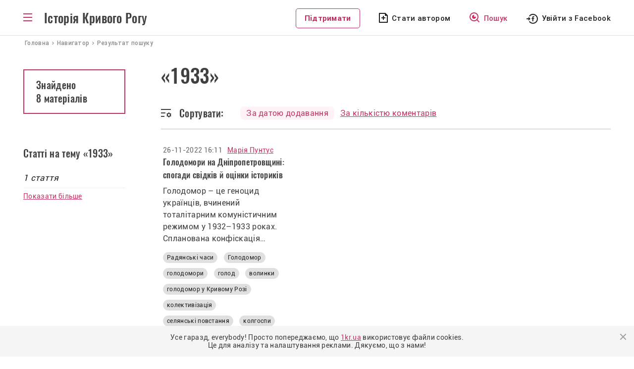

--- FILE ---
content_type: text/html; charset=UTF-8
request_url: https://history.1kr.ua/navigation/search?tag=1933&sort=public
body_size: 6903
content:
<!DOCTYPE html>
<html lang="uk-UA">
<head>
    <meta charset="UTF-8">
    <meta http-equiv="X-UA-Compatible" content="IE=edge">
    <meta name="viewport" content="width=device-width, initial-scale=1">
    <link rel="apple-touch-icon" sizes="180x180" href="//history.1kr.ua/favicons/favicon180.png">
    <link rel="icon" type="image/png" sizes="32x32" href="//history.1kr.ua/favicons/favicon32.png">
    <link rel="icon" type="image/png" sizes="16x16" href="//history.1kr.ua/favicons/favicon16.png">
    <link rel="icon" href="//history.1kr.ua/favicon48.ico" sizes="48x48">
        <title>Матеріали на тему «1933» - Історія Кривого Рогу</title>
            <meta property="og:image" content="//history.1kr.ua/storage/img_share2.png?v=1">
        <meta property="og:title" content="Матеріали на тему «1933» - Історія Кривого Рогу">
    <script src='https://www.google.com/recaptcha/api.js'></script>
    <link rel="stylesheet" href="https://unpkg.com/leaflet@1.7.1/dist/leaflet.css" integrity="sha512-xodZBNTC5n17Xt2atTPuE1HxjVMSvLVW9ocqUKLsCC5CXdbqCmblAshOMAS6/keqq/sMZMZ19scR4PsZChSR7A==" crossorigin=""/>
    <script src="https://unpkg.com/leaflet@1.7.1/dist/leaflet.js" integrity="sha512-XQoYMqMTK8LvdxXYG3nZ448hOEQiglfqkJs1NOQV44cWnUrBc8PkAOcXy20w0vlaXaVUearIOBhiXZ5V3ynxwA==" crossorigin=""></script>
    <!-- Global site tag (gtag.js) - Google Analytics -->
<script async src="https://www.googletagmanager.com/gtag/js?id=G-BZ0EV168K2"></script>
<script>
    window.dataLayer = window.dataLayer || [];
    function gtag(){dataLayer.push(arguments);}
    gtag('js', new Date());

    gtag('config', 'G-BZ0EV168K2');

    gtag('consent', 'default', {
        'ad_storage': 'denied'
    });

    function consentGranted() {
        gtag('consent', 'update', {
            'ad_storage': 'granted'
        });
    }

    consentGranted();
</script>
<script async src="https://pagead2.googlesyndication.com/pagead/js/adsbygoogle.js?client=ca-pub-6142430079851209"
        crossorigin="anonymous"></script>    <meta name="csrf-param" content="_csrf--history-frontend">
<meta name="csrf-token" content="pK8gJgAvpeatYbPS5FKaZpbS2RJdiZpOa4kx5YyJoIbH3U1gSRj8qt8J2OCKMdsS16ubXxXlwysb4Emk-uHB8w==">

<link href="/assets/24cf32dc/css/bootstrap.css?v=1676456742" rel="stylesheet">
<link href="/assets/20740ce3/css/select2.min.css?v=1676456742" rel="stylesheet">
<link href="/assets/71e2ae16/css/select2-addl.min.css?v=1676456742" rel="stylesheet">
<link href="/assets/71e2ae16/css/select2-krajee.min.css?v=1676456742" rel="stylesheet">
<link href="/assets/86cee1a3/css/kv-widgets.min.css?v=1676456742" rel="stylesheet">
<link href="/css/slick.css?v=1617947177" rel="stylesheet">
<link href="/css/slick-theme.css?v=1617950109" rel="stylesheet">
<link href="/css/style.css?v=1715779354" rel="stylesheet">
<link href="/css/media.css?v=1693478102" rel="stylesheet"></head>
<body class="menu_bg">
<script>
    let Project = {
        baseUrl: 'https://history.1kr.ua',
        user: {
            id:  0        }

    };
</script>
<div class="wrapper">
    <div class="header-post">
        <header>
    <div class="container" style="position: relative;">
        <div class="box_logo">
            <div id="toggle-link" class="ic_menu bars"></div>
            <p class="text_logo"><a href="/">Історія Кривого Рогу</a></p>
        </div>
        <div class="box_top_menu nav-sub menu_main">
            <div class="box_top_menu__navigator">
                <a href="/navigation">Навігатор</a>
            </div>
            <ul class="box_top_menu__list">
                <li class="menu_last-articles"><a href="/articles-about-krivoy-rog">Останні статті</a></li>
                <li class="menu_pictures"><a href="/svitlini-of-krivoy-rog">Світлини</a></li>
                <li class="menu_videos"><a href="/video-of-krivoy-rog">Відео</a></li>
                <li class="menu_war fat"><a href="/war-stories">Російсько-українська війна</a></li>
                <li class="menu_idea fat"><a href="/life-stories">Історії з життя</a></li>
                <li class="menu_facts"><a href="/facts">Цікаві факти</a></li>
                <li class="menu_populars"><a href="/popular">Популярне</a></li>
                <li class="menu_discussed"><a href="/discuss">Обговорювані теми</a></li>
                <li class="menu_locations"><a href="/location">Локації</a></li>
                <li class="menu_newspapers"><a href="/journal-editions">Архів газет</a></li>
                <li class="menu_press"><a href="/press-reviews">Огляд преси</a></li>
                <li class="menu_about"><a href="/static/about">Про проект</a></li>
                <li class="menu_cooperation"><a href="/static/collaboration">Співпраця</a></li>
                <li class="menu_adveertisers"><a href="/static/advertiser">Рекламодавцям</a></li>
                <li class="menu_free"></li>
                                    <li class="menu_author"><a href="javascript:void(0);" id="author_mob">Стати автором</a></li>
                                <li><a class="btn_support" href="https://1kr.ua/ua/donate.html" rel="nofollow">Підтримати</a>
                </li>
            </ul>
        </div>
        <div class="block_left">
            <div class="box_author_search">
                <a class="btn_support disp_n_1200" href="https://1kr.ua/ua/donate.html" rel="nofollow">Підтримати</a>
                                    <a class="author author_n_1200" href="javascript:void(0);" id="author_menu">Стати автором</a>
                                <a class="search" href="/navigation"><span>Пошук</span></a>
            </div>
            <div class="box_login">
                                    <a class="login_facebook_header"
                       href="/auth/facebook?authclient=facebook"><span>Увійти з Facebook</span></a>
                            </div>
        </div>
    </div>
</header>
    </div>
    <nav class="crumbs" itemprop="breadcrumb" itemscope="" itemtype="">
    <span itemprop="itemListElement" itemscope="" itemtype="">
         <a href="/" itemtype="" itemprop="item"><span itemprop="name">Головна</span></a>
        <meta itemprop="position" content="1">
    </span>
    <span itemprop="itemListElement" itemscope="" itemtype="">
         <a href="/navigation" itemtype="" itemprop="item"><span
                     itemprop="name">Навигатор</span></a>
        <meta itemprop="position" content="2">
    </span>
    <span class="current">Результат пошуку</span>
</nav>
<div class="container">
    <div class="contant-main__articles block-post block-post_searchresult">
        <div class="wrapper-post wrapper-post_media">
            <h1>«1933»</h1>
            <div class="box_search-result__number disp_b_992">
                <p class="search-result__number">
                                            Знайдено
                        <span>
                            8 матеріалів                        </span>
                                    </p>
            </div>
            <div class="block_sort">
                <div class="sort_bg">Сортувати:</div>
                <div class="block_sort2">
                    <div>
                        <a class="active"                                href="/navigation/search?tag=1933&sort=public">
                            За датою додавання
                        </a>
                    </div>
                    <div>
                        <a                                 href="/navigation/search?tag=1933&sort=comment">
                            За кількістю коментарів
                        </a>
                    </div>
                </div>
            </div>
        </div>
        <div class="left-sidebar-post_comm disp_n_992">
            <div class="box_search-result__number">
                <p class="search-result__number">
                                            Знайдено
                        <span>
                            8 матеріалів                        </span>
                                    </p>
            </div>
        </div>
        <div class="clearfix"></div>
    </div>
</div>
<div class="container-searchresult_articles"  id="publicationList">
    <div class="block-post_box_m">
        <div class="container">
            <div class="photo-last block-post">
                <div class="block_authors_tags">
                    <h2 class="last-articles__t1 last-articles__t1-comm">Статті на тему «1933»</h2>
                    <p class="last-articles__t2 block-post_comm">1 стаття</p>
                    <p class="last-articles__line"></p>
                    <a href="/articles-about-krivoy-rog" class="last-articles__all">Показати більше</a>
                </div>
                                <div class="block_articles__categorytext">
                    <div class="similar_block">
                                    <div class="box-searchresult">
            <div class="box-article_date_name">
                <p class="box-article__date">26-11-2022 16:11</p>
                                                                                        <a href="/author/13"
                               class="box-article__author">Марія Пунтус                            </a>
                                                                        </div>
            <a class="link_body" href="/publication/607">
                <h3 class="box-article__title">
                    Голодомори на Дніпропетровщині: спогади свідків й оцінки істориків                </h3>
                <p class="box-article__description">Голодомор – це геноцид українців, вчинений тоталітарним комуністичним режимом у 1932–1933 роках. Спланована конфіскація врожаю зернових та інших продуктів у селян призвела до мільйонів смертей. Згадуємо про ці часи зі свідками голодоморів на Дніпропетровщині</p>
            </a>
            <div class="box-article__tags">
                                    <a href="/navigation/search?tag=radyanski_chasi"
                       title="Радянські часи">
                        Радянські часи                    </a>
                                                        <a href="/navigation/search?tag=golodomor" title="Голодомор">Голодомор</a>                                <a href="/navigation/search?tag=golodomori" title="голодомори">голодомори</a>                                <a href="/navigation/search?tag=golod" title="голод">голод</a>                                <a href="/navigation/search?tag=volinki" title="волинки">волинки</a>                                <a href="/navigation/search?tag=golodomor_y_krivomy_rozi" title="голодомор у Кривому Розі">голодомор у Кривому Розі</a>                                <a href="/navigation/search?tag=kolektivizaciya" title="колективізація">колективізація</a>                                <a href="/navigation/search?tag=selyanski_povstannya" title="селянські повстання">селянські повстання</a>                                <a href="/navigation/search?tag=kolgospi" title="колгоспи">колгоспи</a>                                <a href="/navigation/search?tag=natalya_romanec" title="Наталя Романець">Наталя Романець</a>                                <a href="/navigation/search?tag=1925" title="1925">1925</a>                                <a href="/navigation/search?tag=1932" title="1932">1932</a>                                <a href="/navigation/search?tag=1933" title="1933">1933</a>                                <a href="/navigation/search?tag=1930-ti" title="1930-ті">1930-ті</a>                                <a href="/navigation/search?tag=golodomor_1932-33_rokiv" title="Голодомор 1932-33 років">Голодомор 1932-33 років</a>                                <a href="/navigation/search?tag=golodomor_1921-1923" title="Голодомор 1921-1923">Голодомор 1921-1923</a>                                <a href="/navigation/search?tag=golodomor_1946-1947" title="Голодомор 1946-1947">Голодомор 1946-1947</a>                        </div>
        </div>
                        </div>
                                    </div>
                            </div>
        </div>
    </div>
</div>
<div class="container-categoryimage container_color"  id="videoList">
    <div class="block-post_box_m">
        <div class="container">
            <div class="photo-last block-post">
                <div class="left-sidebar-post  container-categoryimage_last">
                    <p class="last-articles__t1 last-articles__t1-comm">Відео на тему «1933»</p>
                    <p class="last-articles__t2 block-post_comm">2 відео</p>
                    <p class="last-articles__line"></p>
                    <a href="/video-of-krivoy-rog"
                       class="last-articles__all last-articles__all-searchresult">Показати більше</a>
                </div>
                <div class="block-post__interest">
                    <div class="similar_block">
                                            <div class="video-last__box">
            <a class="video-last__box_link"
               href="/video/160">
                <img src="https://img.1kr.ua/history/fd7746b4/d65a1577/1_218x290_123761_dfffef073ddab7fb5bb49fd1a39fcab1f42062c340d60ca2a4113eedf9f78a811638272343.jpg"
                     alt=" Голодомор на Дніпропетровщині: чорні дошки, волинки і селянський спротив">
            </a>
            <div class="box-article_date_name">
                <p class="box-article__date">30-11-2021 13:11</p>
                                                            <a href="/materials/%D0%9C%D0%B0%D1%80%D1%96%D1%8F+%D0%9F%D1%83%D0%BD%D1%82%D1%83%D1%81"
                           class="box-article__author">
                            Марія Пунтус                        </a>
                                                </div>
            <h3>
                <a href="/video/160"
                   class="box-article__title">
                    Голодомор на Дніпропетровщині: чорні дошки, волинки і селянський спротив                </a>
            </h3>
            <div class="box-article__tags">
                                    <a href="/navigation/search?tag=dorevoluciinii_period_%28do_1917r%29"
                       title="Дореволюційний період (до 1917р.)">
                        Дореволюційний період (до 1917р.)                    </a>
                                                        <a href="/navigation/search?tag=1932" title="1932">1932</a>                                <a href="/navigation/search?tag=1933" title="1933">1933</a>                                <a href="/navigation/search?tag=1946" title="1946">1946</a>                                <a href="/navigation/search?tag=1947" title="1947">1947</a>                                <a href="/navigation/search?tag=golodomor" title="Голодомор">Голодомор</a>                                <a href="/navigation/search?tag=golodomori" title="голодомори">голодомори</a>                        </div>
        </div>
                    <div class="video-last__box">
            <a class="video-last__box_link"
               href="/video/157">
                <img src="https://img.1kr.ua/history/fd7746b4/d65a1577/1_218x290_123755_15016d7e475226abe316940196d81cfd050b54f480ed86fa6929becb6d5e00c11638271825.jpg"
                     alt=" Голодомор у Кривому Розі: спогади сімей, які від нього постраждали | 1kr.ua">
            </a>
            <div class="box-article_date_name">
                <p class="box-article__date">30-11-2021 13:11</p>
                                                            <a href="/materials/%D0%9C%D0%B0%D1%80%D1%96%D1%8F+%D0%9F%D1%83%D0%BD%D1%82%D1%83%D1%81"
                           class="box-article__author">
                            Марія Пунтус                        </a>
                                                </div>
            <h3>
                <a href="/video/157"
                   class="box-article__title">
                    Голодомор у Кривому Розі: спогади сімей, які від нього постраждали | 1kr.ua                </a>
            </h3>
            <div class="box-article__tags">
                                    <a href="/navigation/search?tag=radyanski_chasi"
                       title="Радянські часи">
                        Радянські часи                    </a>
                                                        <a href="/navigation/search?tag=1932" title="1932">1932</a>                                <a href="/navigation/search?tag=1933" title="1933">1933</a>                                <a href="/navigation/search?tag=golodomor" title="Голодомор">Голодомор</a>                                <a href="/navigation/search?tag=golodomori" title="голодомори">голодомори</a>                        </div>
        </div>
                        </div>
                                    </div>
            </div>
        </div>
    </div>
</div>
<div class="container-searchresult_image">
    <div class="block-post_box_m">
        <div class="container">
            <div class="photo-last block-post">
                <div class="block_authors_tags">
                    <h2 class="last-articles__t1 block_authors_tags_title">Світлини на тему «1933»</h2>
                    <p class="last-articles__line"></p>
                    <p class="last-articles__t2 block_authors_tags_quantity">5                        фото</p>
                    <a href="/svitlini-of-krivoy-rog"
                       class="last-articles__all last-articles__all-searchresult">Показати більше</a>
                </div>
                <div class="wrapper-photo">
                    <div class="block_autors_photo grid">
                                                <a class="autors_photo_item grid-item"
           href="/photo-gallery/1391">
                            <img src="https://img.1kr.ua/history/fa1a82ad/c19aac04/1_424x290_133851_5082551997557d8ee98e90e8e3d3243c5571e227ac9514e29d4176b9015e37411758022330.jpg"
                     alt="Телеграма про стан речей, серпень 1933 року"/>
                        <div class="autors_photo_bg">
                <h3 class="autors_photo_title">Телеграма про стан речей, серпень 1933 року</h3>
            </div>
        </a>
                    <a class="autors_photo_item grid-item"
           href="/photo-gallery/1404">
                            <img src="https://img.1kr.ua/history/fa1a82ad/c19aac04/1_197x290_133889_9a3be1f8fda9f6bdcfeefb609fa3c2b154f8776f4c2f95b1e0e48cda0bf211461758025171.jpg"
                     alt="Веселі Терни, вигляд з парашутної вежі на центр села у 1932-1933 роках"/>
                        <div class="autors_photo_bg">
                <h3 class="autors_photo_title">Веселі Терни, вигляд з парашутної вежі на центр села у 1932-1933 роках</h3>
            </div>
        </a>
                    <a class="autors_photo_item grid-item"
           href="/photo-gallery/805">
                            <img src="https://img.1kr.ua/history/13792798/b69d9c92/1_209x290_130484_ae8903cdf5079e22c4cd6c55779fdd6d12d7013d8ba4fc5acd7a3ef2cb0170a81692872836.jpg"
                     alt="Нові житлові будинки на Кривбуді"/>
                        <div class="autors_photo_bg">
                <h3 class="autors_photo_title">Нові житлові будинки на Кривбуді</h3>
            </div>
        </a>
                    <a class="autors_photo_item grid-item"
           href="/photo-gallery/804">
                            <img src="https://img.1kr.ua/history/13792798/b69d9c92/1_140x290_130476_82a9c57c8c580a85b83d183f3344b17f554b0cf5e121e73ef072b368caf4dea31692872497.jpg"
                     alt="Доменний цех Кривбуду"/>
                        <div class="autors_photo_bg">
                <h3 class="autors_photo_title">Доменний цех Кривбуду</h3>
            </div>
        </a>
                    <a class="autors_photo_item grid-item"
           href="/photo-gallery/467">
                            <img src="https://img.1kr.ua/history/647e170e/5648758c/1_424x290_125657_b4bb3fa873d9c908aca902d0153a4c071c2d3440d71485d28ee2090d63bf964f1645102158.jpg"
                     alt="Парк на Соцмісті"/>
                        <div class="autors_photo_bg">
                <h3 class="autors_photo_title">Парк на Соцмісті</h3>
            </div>
        </a>
                        </div>
                                    </div>
            </div>
        </div>
    </div>
</div>
</div>
<div class="wrapper-footer">
    <footer class="footer">
        <div class="footer__block-title">
            <p class="footer__title">Історія Кривого Рогу</p>
            <p class="footer__copy">&copy; history.1kr.ua 2026р.</p>
        </div>
        <a class="footer__navigator" href="/navigation">Навігатор</a>
        <div class="clearfix"></div>
        <div class="list_footer">
            <div class="footer__menu footer__menu_r">
                <ul>
                    <li><a href="/articles-about-krivoy-rog">Останні статті</a></li>
                    <li><a href="/svitlini-of-krivoy-rog">Світлини</a></li>
                    <li><a href="/video-of-krivoy-rog">Відео</a></li>
                    <li><a href="/popular">Популярне</a></li>
                </ul>
            </div>
            <div class="footer__menu footer__menu_r">
                <ul>
                    <li><a href="/discuss">Обговорювані теми</a></li>
                    <li><a href="/life-stories">Історії з життя</a></li>
                    <li><a href="/location">Локації</a></li>
                    <li><a href="/authors">Автори</a></li>
                </ul>
            </div>
            <div class="footer__menu">
                <ul>
                    <li><a href="/static/about">Про проект</a></li>
                    <li><a href="/static/collaboration">Співпраця</a></li>
                    <li><a href="/static/advertiser">Рекламодавцям</a></li>
                </ul>
            </div>
        </div>
        <div class="footer__email">
            <div>
                <p>E-mail</p>
                <a class="footer__btn-email" href="/cdn-cgi/l/email-protection#1e76776d6a716c675e2f756c306b7f"><span class="__cf_email__" data-cfemail="660e0f151209141f26570d14481307">[email&#160;protected]</span></a>
            </div>
            <div>
                                    <a class="footer__btn-author" href="javascript:void(0);" id="author_footer">Стати автором</a>
                            </div>
        </div>
    </footer>
    <div class="wrapper-footer-social">
        <div class="footer-social">
            <p>Приєднуйтеся до нас у соцмережах:</p>
            <a class="footer_facebook" href="https://www.facebook.com/1KR.UA" target="_blank" rel="noopener noreferrer nofollow"></a>
            <a class="footer_instagram" href="https://www.instagram.com/1kr_ua/" target="_blank" rel="noopener noreferrer nofollow"></a>
            <a class="footer_pinterest" href="https://www.pinterest.com/1kr_ua/_created/" target="_blank" rel="noopener noreferrer nofollow"></a>
            <a class="footer_telegram" href="#"></a>
        </div>
    </div>
</div>
    <div class="overlay"></div>
    <div class="modal modal_login" id="modal_login">
        <div class="modal_wrapper">
            <div class="modal_close"></div>
            <div class="modal_body">
                <p class="modal_title">Увійти до облікового запису <br> на порталі</p>
                <p class="modal_politics">Пам’ятайте, що ввічливість — одна з ознак розумної людини. <br> Поважайте
                    інших
                    користувачів та&nbsp;дотримуйтесь <a href="/static/portal-rules" target="_blank">Правил
                        порталу.</a><br>
                    Також користуючись сайтом Ви погоджуєтесь із&nbsp;<a href="/static/privacy"
                                                                         target="_blank">Політикою&nbsp;Конфіденціальності.</a>
                </p>
                <div class="modal_social">
                    <a href="/auth/facebook?authclient=facebook"
                       class="modal_login_facebook">Увійти через Facebook</a>
                </div>
            </div>
        </div>
    </div>
    <div class="modal modal_info" id="modal_info">
        <div class="modal_wrapper">
            <div class="modal_close"></div>
            <div class="modal_body">
                <p class="modal_title" id="modal_info_title"></p>
                <p class="modal_politics" id="modal_info_body"></p>
                <div class="form_all form_info">
                    <div class="form-group required">
                        <label class="control-label">Опишіть суть проблеми</label>
                        <textarea class="form-control" name="name" value="" id="descriptionErrorTextarea"></textarea>
                        <p class="help-block help-block-error">Необхідно заповнити</p>
                    </div>
                    <div class="form-group">
                        <button id="sendError" type="button" class="btn btn-primary" name="signup-button">Отправить</button>
                    </div>
                </div>
            </div>
        </div>
    </div>
    <div class="modal modal_login" id="modal_alert">
        <div class="modal_wrapper">
            <div class="modal_close"></div>
            <div class="modal_body">
                <h3 id="modal_alert_title"></h3>
                <p class="modal_politics" id="modal_alert_text"></p>
            </div>
        </div>
    </div>
<noindex>
    <div class="cookies-box" style="display: none">
        <p>
            Усе гаразд, everybody! Просто попереджаємо, що <a href="//1kr.ua">1kr.ua</a> використовує файли cookies.<br>
            Це для аналізу та налаштування реклами. Дякуємо, що з нами!
        </p>
        <div class="cookies-btn"></div>
    </div>
</noindex><script data-cfasync="false" src="/cdn-cgi/scripts/5c5dd728/cloudflare-static/email-decode.min.js"></script><script src="/assets/9b70eb0b/jquery.js?v=1676456742"></script>
<script src="/assets/e36b6873/yii.js?v=1676456742"></script>
<script src="/assets/20740ce3/js/select2.full.min.js?v=1676456742"></script>
<script src="/assets/71e2ae16/js/select2-krajee.min.js?v=1676456742"></script>
<script src="/assets/86cee1a3/js/kv-widgets.min.js?v=1676456742"></script>
<script src="/js/slick/slick.min.js?v=1626792319"></script>
<script src="/js/app/main.js?v=1668600914"></script>
<script src="/js/app/common.js?v=1677252614"></script>
<script src="/js/jquery-libs/jquery.cookie.js?v=1432740968"></script>
<script src="/js/masonry/masonry.pkgd.min.js?v=1628490816"></script>
<script src="/js/imagesloaded/imagesloaded.pkgd.min.js?v=1628490816"></script>
<script src="/js/app/grid.js?v=1631113242"></script><script>(function(){function c(){var b=a.contentDocument||a.contentWindow.document;if(b){var d=b.createElement('script');d.innerHTML="window.__CF$cv$params={r:'9c601ef2691e4bc2',t:'MTc2OTc2NzIxMQ=='};var a=document.createElement('script');a.src='/cdn-cgi/challenge-platform/scripts/jsd/main.js';document.getElementsByTagName('head')[0].appendChild(a);";b.getElementsByTagName('head')[0].appendChild(d)}}if(document.body){var a=document.createElement('iframe');a.height=1;a.width=1;a.style.position='absolute';a.style.top=0;a.style.left=0;a.style.border='none';a.style.visibility='hidden';document.body.appendChild(a);if('loading'!==document.readyState)c();else if(window.addEventListener)document.addEventListener('DOMContentLoaded',c);else{var e=document.onreadystatechange||function(){};document.onreadystatechange=function(b){e(b);'loading'!==document.readyState&&(document.onreadystatechange=e,c())}}}})();</script></body>
</html>


--- FILE ---
content_type: text/html; charset=utf-8
request_url: https://www.google.com/recaptcha/api2/aframe
body_size: -84
content:
<!DOCTYPE HTML><html><head><meta http-equiv="content-type" content="text/html; charset=UTF-8"></head><body><script nonce="GwjkXJZ3vIdnnJTRyYgKxQ">/** Anti-fraud and anti-abuse applications only. See google.com/recaptcha */ try{var clients={'sodar':'https://pagead2.googlesyndication.com/pagead/sodar?'};window.addEventListener("message",function(a){try{if(a.source===window.parent){var b=JSON.parse(a.data);var c=clients[b['id']];if(c){var d=document.createElement('img');d.src=c+b['params']+'&rc='+(localStorage.getItem("rc::a")?sessionStorage.getItem("rc::b"):"");window.document.body.appendChild(d);sessionStorage.setItem("rc::e",parseInt(sessionStorage.getItem("rc::e")||0)+1);localStorage.setItem("rc::h",'1769767216166');}}}catch(b){}});window.parent.postMessage("_grecaptcha_ready", "*");}catch(b){}</script></body></html>

--- FILE ---
content_type: application/javascript
request_url: https://history.1kr.ua/js/app/grid.js?v=1631113242
body_size: -155
content:
$(function() {
    let $grid = $('.grid').imagesLoaded(function () {
        // init Masonry after all images have loaded
        $grid.masonry({
            // options...
            itemSelector: '.grid-item',
            //columnWidth: 290,
            gutter: 35,
            percentPosition: true
        });
    });
});